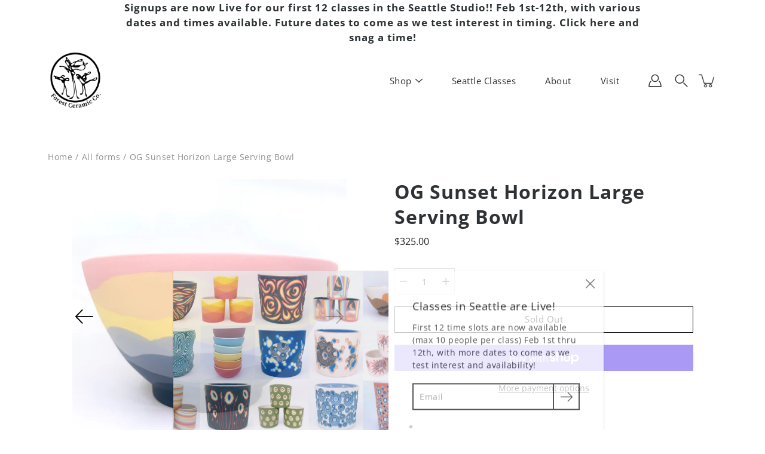

--- FILE ---
content_type: text/html; charset=UTF-8
request_url: https://gravity-apps.com/cmspro/timenow.php?1768925001
body_size: 41
content:
1768921400

--- FILE ---
content_type: text/html; charset=UTF-8
request_url: https://app.inspon.com/dev-app/backend/api/api.php
body_size: 54
content:
{"product":{"title":"OG Sunset Horizon Large Serving Bowl","featuredImage":{"id":"gid:\/\/shopify\/ProductImage\/30499039084655"},"options":[{"name":"Title","values":["Default Title"]}],"variants":[{"id":40693445787759,"option1":"Default Title","title":"Default Title","price":"325.00"}]},"collection":[{"title":"SPO-filter-cee5b992b0d8b661e96cfd7c427e3b13"},{"title":"All"},{"title":"All forms"},{"title":"New! Shopify performance sharing is now turned on"}]}

--- FILE ---
content_type: text/javascript; charset=utf-8
request_url: https://www.forestceramic.com/products/og-sunset-horizon-large-serving-bowl.js
body_size: 848
content:
{"id":6925759021167,"title":"OG Sunset Horizon Large Serving Bowl","handle":"og-sunset-horizon-large-serving-bowl","description":"\u003cul data-rte-list=\"default\"\u003e\n\u003cli\u003e\n\u003cp style=\"white-space: pre-wrap;\"\u003eDishwasher Safe, colored porcelain vase\u003c\/p\u003e\n\u003c\/li\u003e\n\u003cli\u003e\n\u003cp style=\"white-space: pre-wrap;\"\u003e10.5” x 5.5”\u003c\/p\u003e\n\u003c\/li\u003e\n\u003c\/ul\u003e","published_at":"2021-12-08T22:37:17-08:00","created_at":"2021-12-08T22:37:17-08:00","vendor":"Forest Ceramic Co.","type":"Vase","tags":["5-layer","carved","spo-disabled","tumbler"],"price":32500,"price_min":32500,"price_max":32500,"available":false,"price_varies":false,"compare_at_price":null,"compare_at_price_min":0,"compare_at_price_max":0,"compare_at_price_varies":false,"variants":[{"id":40693445787759,"title":"Default Title","option1":"Default Title","option2":null,"option3":null,"sku":"","requires_shipping":true,"taxable":true,"featured_image":null,"available":false,"name":"OG Sunset Horizon Large Serving Bowl","public_title":null,"options":["Default Title"],"price":32500,"weight":1361,"compare_at_price":null,"inventory_management":"shopify","barcode":"","requires_selling_plan":false,"selling_plan_allocations":[]}],"images":["\/\/cdn.shopify.com\/s\/files\/1\/0153\/2087\/5062\/products\/MhP2Bw3RQd_2kmcSQKtA9Q_thumb_bcfa.jpg?v=1639031851","\/\/cdn.shopify.com\/s\/files\/1\/0153\/2087\/5062\/products\/scdku_QQRZSm14hEd0eTdA_thumb_bcfb.jpg?v=1639031851","\/\/cdn.shopify.com\/s\/files\/1\/0153\/2087\/5062\/products\/Wh81vaYSxq89BgJp6xiEA_thumb_bcfc.jpg?v=1639031850"],"featured_image":"\/\/cdn.shopify.com\/s\/files\/1\/0153\/2087\/5062\/products\/MhP2Bw3RQd_2kmcSQKtA9Q_thumb_bcfa.jpg?v=1639031851","options":[{"name":"Title","position":1,"values":["Default Title"]}],"url":"\/products\/og-sunset-horizon-large-serving-bowl","media":[{"alt":null,"id":22829511966831,"position":1,"preview_image":{"aspect_ratio":1.0,"height":1024,"width":1024,"src":"https:\/\/cdn.shopify.com\/s\/files\/1\/0153\/2087\/5062\/products\/MhP2Bw3RQd_2kmcSQKtA9Q_thumb_bcfa.jpg?v=1639031851"},"aspect_ratio":1.0,"height":1024,"media_type":"image","src":"https:\/\/cdn.shopify.com\/s\/files\/1\/0153\/2087\/5062\/products\/MhP2Bw3RQd_2kmcSQKtA9Q_thumb_bcfa.jpg?v=1639031851","width":1024},{"alt":null,"id":22829511999599,"position":2,"preview_image":{"aspect_ratio":1.0,"height":1024,"width":1024,"src":"https:\/\/cdn.shopify.com\/s\/files\/1\/0153\/2087\/5062\/products\/scdku_QQRZSm14hEd0eTdA_thumb_bcfb.jpg?v=1639031851"},"aspect_ratio":1.0,"height":1024,"media_type":"image","src":"https:\/\/cdn.shopify.com\/s\/files\/1\/0153\/2087\/5062\/products\/scdku_QQRZSm14hEd0eTdA_thumb_bcfb.jpg?v=1639031851","width":1024},{"alt":null,"id":22829512032367,"position":3,"preview_image":{"aspect_ratio":1.052,"height":973,"width":1024,"src":"https:\/\/cdn.shopify.com\/s\/files\/1\/0153\/2087\/5062\/products\/Wh81vaYSxq89BgJp6xiEA_thumb_bcfc.jpg?v=1639031850"},"aspect_ratio":1.052,"height":973,"media_type":"image","src":"https:\/\/cdn.shopify.com\/s\/files\/1\/0153\/2087\/5062\/products\/Wh81vaYSxq89BgJp6xiEA_thumb_bcfc.jpg?v=1639031850","width":1024}],"requires_selling_plan":false,"selling_plan_groups":[]}